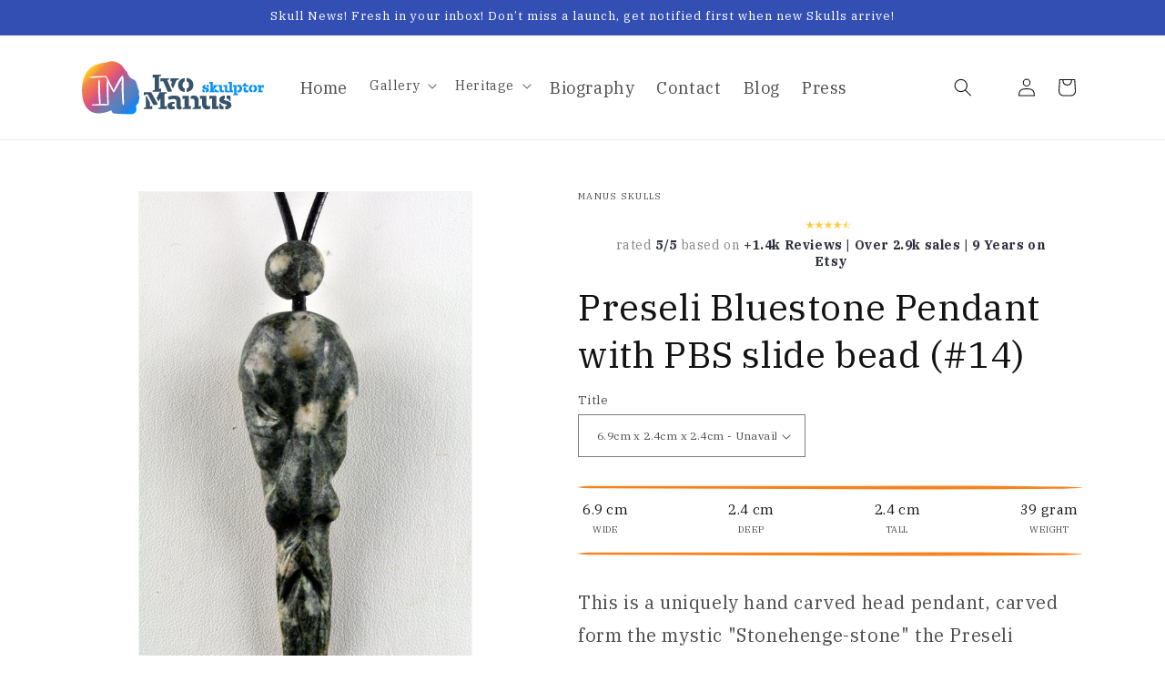

--- FILE ---
content_type: image/svg+xml
request_url: https://manus-skulls.com/cdn/shop/files/logo-manus-art_ondark.svg?v=1702749396&width=200
body_size: 5519
content:
<?xml version="1.0" encoding="UTF-8"?>
<svg width="622px" height="183px" viewBox="0 0 622 183" version="1.1" xmlns="http://www.w3.org/2000/svg" xmlns:xlink="http://www.w3.org/1999/xlink">
    <title>Logo_IvoManus_RGB_DIAP</title>
    <defs>
        <linearGradient x1="6.57112968%" y1="20.0539584%" x2="89.7369818%" y2="93.4485707%" id="linearGradient-1">
            <stop stop-color="#FCC521" offset="4%"></stop>
            <stop stop-color="#F08647" offset="15%"></stop>
            <stop stop-color="#EB6067" offset="32%"></stop>
            <stop stop-color="#CE5189" offset="43%"></stop>
            <stop stop-color="#9A659B" offset="53%"></stop>
            <stop stop-color="#747AAF" offset="63%"></stop>
            <stop stop-color="#5A80C0" offset="71%"></stop>
            <stop stop-color="#5280C0" offset="80%"></stop>
            <stop stop-color="#2A7EE3" offset="91%"></stop>
            <stop stop-color="#0094F9" offset="100%"></stop>
        </linearGradient>
    </defs>
    <g id="Page-1" stroke="none" stroke-width="1" fill="none" fill-rule="evenodd">
        <g id="Logo_IvoManus_RGB_DIAP" transform="translate(0.200000, -0.000000)" fill-rule="nonzero">
            <path d="M411.9,89.1395062 C411.9,83.9395062 416.7,81.3395062 422.2,81.0395062 L422.2,87.1395062 C420.9,87.3395062 420,87.7395062 420,88.5395062 C420,91.2395062 434.1,89.5395062 434.1,99.0395062 C434.1,103.639506 429.9,106.539506 422.9,106.839506 L422.9,100.839506 C424.6,100.739506 426.1,100.339506 426.1,99.3395062 C426.1,95.8395062 411.9,97.9395062 411.9,89.1395062 L411.9,89.1395062 Z M412.2,96.0395062 L414.4,96.0395062 L416.8,100.539506 C417.8,100.639506 418.7,100.739506 419.6,100.739506 L419.6,106.739506 C416.8,106.639506 414.5,106.139506 412.2,105.439506 L412.2,96.0395062 L412.2,96.0395062 Z M432.6,90.8395062 L430.5,90.8395062 L428.6,87.2395062 C427.6,87.1395062 426.6,87.0395062 425.6,87.0395062 L425.6,81.0395062 C427.9,81.1395062 430.3,81.4395062 432.7,81.9395062 L432.6,90.8395062 L432.6,90.8395062 Z" id="Shape" stroke="#37536A" stroke-width="0.25" fill="#FFFFFF"></path>
            <path d="M435.5,104.139506 L439.4,103.139506 L439.4,75.6395062 L435.4,76.9395062 L435.4,70.9395062 L447.1,70.9395062 L447.1,91.4395062 L451.7,86.4395062 L449.2,86.8395062 L449.2,81.8395062 L465.8,81.8395062 L465.8,83.9395062 L461.6,84.6395062 L447.1,100.939506 L447.1,101.139506 L450.3,100.239506 L450.3,106.239506 L435.4,106.239506 L435.5,104.139506 L435.5,104.139506 Z M467.5,106.239506 L451.9,106.239506 L451.9,104.139506 L454,103.639506 L452,100.239506 L457.2,94.5395062 L461.9,101.639506 L467.4,100.239506 L467.5,106.239506 L467.5,106.239506 Z" id="Shape" stroke="#37536A" stroke-width="0.25" fill="#FFFFFF"></path>
            <path d="M470.2,97.5395062 L470.2,86.4395062 L466.2,87.7395062 L466.2,81.7395062 L477.9,81.7395062 L477.9,96.3395062 C477.9,99.8395062 480.2,100.739506 482.8,100.739506 C483.6,100.739506 484.4,100.639506 485.2,100.339506 L485.2,105.139506 C483.4,106.239506 481.4,106.739506 479.1,106.739506 C474.8,106.839506 470.2,104.239506 470.2,97.5395062 L470.2,97.5395062 Z M483.5,81.7395062 L496.2,81.7395062 L496.2,101.539506 L500.2,100.239506 L500.2,106.239506 L488.5,106.239506 L488.5,86.2395062 L483.6,87.7395062 L483.5,81.7395062 L483.5,81.7395062 Z" id="Shape" stroke="#37536A" stroke-width="0.25" fill="#FFFFFF"></path>
            <polygon id="Path" stroke="#37536A" stroke-width="0.25" fill="#FFFFFF" points="500.3 104.139506 504.2 103.139506 504.2 75.5395062 500.2 76.8395062 500.2 70.8395062 511.9 70.8395062 511.9 101.239506 515.8 100.239506 515.8 106.239506 500.2 106.239506"></polygon>
            <path d="M516.1,114.039506 L520,113.139506 L520,86.4395062 L516,87.7395062 L516,81.7395062 L527.7,81.7395062 L527.7,111.339506 L532.6,110.239506 L532.6,116.239506 L516.1,116.239506 L516.1,114.039506 L516.1,114.039506 Z M547.1,93.4395062 C547.1,101.739506 542.3,106.839506 535.9,106.839506 C534,106.839506 532.3,106.339506 531,105.639506 L531,100.539506 C531.7,100.739506 532.4,100.839506 533.2,100.839506 C537.6,100.839506 539,97.5395062 539,93.6395062 C539,88.4395062 536.2,87.1395062 533.3,87.1395062 C532.5,87.1395062 531.8,87.2395062 531,87.5395062 L531,82.3395062 C532.4,81.6395062 534,81.1395062 536.1,81.1395062 C542.2,81.0395062 547.1,85.0395062 547.1,93.4395062 L547.1,93.4395062 Z" id="Shape" stroke="#37536A" stroke-width="0.25" fill="#FFFFFF"></path>
            <path d="M548.8,86.4395062 L548.8,81.7395062 L552.3,81.7395062 L552.3,75.4395062 L560,75.4395062 L560,81.7395062 L567.8,81.7395062 L567.8,86.4395062 L548.8,86.4395062 L548.8,86.4395062 Z M560.1,89.7395062 L560.1,97.9395062 C560.1,99.8395062 561.7,100.339506 563.5,100.339506 C565,100.339506 566.7,99.9395062 567.7,99.6395062 L568.1,106.039506 C565.6,106.639506 564.6,106.839506 561.1,106.839506 C556.1,106.839506 552.3,104.939506 552.3,98.2395062 L552.3,89.7395062 L560.1,89.7395062 L560.1,89.7395062 Z" id="Shape" stroke="#37536A" stroke-width="0.25" fill="#FFFFFF"></path>
            <path d="M582.5,100.539506 L582.5,106.739506 C574.4,106.139506 570.2,101.239506 570.2,94.1395062 C570.2,86.0395062 575.9,81.6395062 582.6,81.1395062 L582.6,87.3395062 C579.4,88.0395062 578.3,90.7395062 578.3,94.2395062 C578.4,97.3395062 579.7,99.9395062 582.5,100.539506 L582.5,100.539506 Z M585.8,106.739506 L585.8,100.539506 C588.7,99.9395062 590.1,97.4395062 590.1,94.0395062 C590.1,90.0395062 588.8,87.6395062 585.9,87.1395062 L585.9,80.9395062 C593.2,81.5395062 598.2,85.8395062 598.2,94.0395062 C598.3,101.339506 593.6,106.139506 585.8,106.739506 L585.8,106.739506 Z" id="Shape" stroke="#37536A" stroke-width="0.25" fill="#FFFFFF"></path>
            <path d="M600.1,104.139506 L604,103.239506 L604,86.4395062 L600,87.7395062 L600,81.7395062 L611.7,81.7395062 L611.7,86.3395062 C613.9,83.5395062 616.9,81.2395062 619.9,81.2395062 C620.3,81.2395062 620.7,81.2395062 621.1,81.2395062 L621.1,91.5395062 L619,91.5395062 L617.8,88.9395062 C615.3,88.9395062 613.3,89.4395062 611.6,91.2395062 L611.6,101.539506 L617,100.239506 L617,106.239506 L600,106.239506 L600.1,104.139506 L600.1,104.139506 Z" id="Path" stroke="#37536A" stroke-width="0.25" fill="#FFFFFF"></path>
            <path d="M163.7,182.039506 L161.2,182.039506 C160.1,182.039506 159,181.939506 157.9,181.839506 L157.8,181.839506 C156.7,181.839506 155.6,181.739506 154.5,181.739506 C152.8,181.739506 151.2,181.639506 149.5,181.639506 C148.5,181.639506 147.6,181.539506 146.6,181.539506 C145,181.439506 143.3,181.439506 141.7,181.339506 C140.3,181.239506 139,181.239506 137.6,181.139506 C136.3,181.039506 134.9,180.939506 133.6,180.839506 L133.3,180.839506 C132.1,180.839506 130.9,180.739506 129.7,180.639506 C128.8,180.539506 128,180.539506 127.1,180.539506 C126.2,180.439506 125.3,180.439506 124.3,180.339506 L124,180.339506 C123,180.339506 122,180.339506 120.9,180.239506 C119.8,180.139506 118.7,180.039506 117.6,179.939506 L116.9,179.939506 C116.1,179.839506 115.4,179.839506 114.6,179.739506 C114.1,179.739506 113.6,179.639506 113,179.639506 C112.1,179.539506 111.1,179.439506 110.2,179.239506 C108.9,179.039506 107.7,178.739506 106.6,178.239506 C106.2,178.039506 105.7,177.839506 105.4,177.539506 C104.5,176.839506 103.7,175.939506 103.1,174.939506 C102.5,173.839506 101.9,172.639506 101.5,171.439506 C101.2,170.639506 100.9,169.939506 100.7,169.139506 C100.4,168.339506 100.1,168.139506 99.3,168.439506 C98.9,168.539506 98.5,168.739506 98.1,168.939506 L98,168.939506 C97.2,168.939506 96.7,169.539506 96.1,169.839506 C96,169.939506 95.9,169.939506 95.7,170.039506 C95.3,170.139506 95,170.339506 94.7,170.539506 C94.4,170.739506 93.9,170.839506 93.5,171.039506 C93.2,171.139506 92.9,171.239506 92.6,171.439506 C92.2,171.639506 91.8,171.839506 91.4,171.839506 C90.8,171.939506 90.4,172.239506 89.9,172.439506 C89.4,172.639506 89,172.839506 88.5,173.039506 C88,173.239506 87.5,173.339506 87,173.539506 C86.7,173.639506 86.4,173.739506 86.1,173.739506 C85.7,173.739506 85.4,173.839506 85.1,174.139506 C85,174.239506 84.8,174.239506 84.6,174.339506 C83,174.739506 81.4,175.139506 79.9,175.639506 C78.5,176.039506 77.1,176.339506 75.7,176.539506 C75.2,176.639506 74.7,176.839506 74.1,176.939506 C73.8,177.039506 73.4,177.039506 73.1,177.139506 C72.4,177.239506 71.8,177.339506 71.1,177.439506 C70.7,177.539506 70.3,177.639506 69.9,177.639506 C69.5,177.739506 69.1,177.839506 68.6,177.839506 L66.7,177.839506 C66,177.839506 65.4,177.939506 64.7,178.239506 C64.2,178.439506 63.7,178.539506 63.2,178.539506 C62.4,178.539506 61.6,178.639506 60.8,178.739506 L60.7,178.739506 C58.8,178.739506 56.8,178.839506 54.9,178.839506 C53.7,178.839506 52.5,178.639506 51.2,178.539506 C50.4,178.439506 49.7,178.439506 48.9,178.339506 C48.1,178.239506 47.3,178.139506 46.5,177.939506 C45.7,177.839506 44.9,177.639506 44.1,177.539506 C43.2,177.339506 42.2,177.039506 41.3,176.839506 C40.6,176.639506 39.9,176.439506 39.3,176.239506 C37.8,175.739506 36.3,175.139506 34.9,174.539506 C33.4,173.839506 31.9,173.039506 30.4,172.339506 C30.2,172.239506 29.9,172.039506 29.7,171.839506 C28.6,171.139506 27.5,170.439506 26.4,169.739506 C25.5,169.139506 24.6,168.339506 23.7,167.639506 C22.1,166.339506 20.7,164.739506 19.2,163.239506 C18.5,162.639506 17.9,161.939506 17.4,161.139506 C17.1,160.739506 16.7,160.339506 16.4,159.939506 C15.7,158.939506 14.9,158.039506 14.2,156.939506 C13.5,155.939506 12.8,154.839506 12.2,153.739506 C11.2,152.039506 10.2,150.339506 9.4,148.539506 C8.6,146.939506 7.9,145.339506 7.2,143.639506 C6.9,142.939506 6.7,142.139506 6.4,141.439506 C6.1,140.839506 6,140.339506 5.8,139.739506 C5.5,138.839506 5.2,137.939506 4.9,137.039506 C4.8,136.739506 4.7,136.339506 4.6,135.939506 C4.4,135.139506 4.2,134.339506 4,133.439506 C3.9,133.039506 3.8,132.639506 3.6,132.239506 C3.4,131.339506 3.1,130.439506 2.9,129.539506 C2.7,128.539506 2.6,127.639506 2.4,126.639506 C2.3,126.039506 2.1,125.439506 2,124.839506 C1.9,124.239506 1.8,123.639506 1.7,122.939506 C1.6,122.339506 1.5,121.639506 1.4,121.039506 L1.4,120.639506 C1.4,119.739506 1.3,118.839506 1.1,117.839506 L1.1,117.239506 C1,116.539506 1,115.839506 0.9,115.039506 C0.8,114.039506 0.7,113.039506 0.6,112.139506 C0.5,111.539506 0.5,110.839506 0.4,110.239506 L0.4,109.939506 C0.4,109.139506 0.4,108.239506 0.3,107.439506 C0.2,105.939506 0.2,104.439506 0.1,102.939506 C2.84217094e-14,100.739506 2.84217094e-14,98.5395062 2.84217094e-14,96.3395062 C2.84217094e-14,95.2395062 0.1,94.1395062 0.2,93.0395062 L0.2,92.6395062 C0.2,91.5395062 0.3,90.4395062 0.4,89.3395062 C0.5,88.1395062 0.6,86.9395062 0.6,85.8395062 C0.6,85.2395062 0.7,84.6395062 0.8,84.0395062 C0.9,83.4395062 0.9,82.8395062 1,82.2395062 C1.1,81.5395062 1.1,80.8395062 1.3,80.2395062 C1.5,79.0395062 1.7,77.9395062 1.9,76.7395062 C2,75.9395062 2.1,75.1395062 2.3,74.4395062 C2.8,72.1395062 3.1,69.7395062 3.8,67.4395062 C3.9,66.9395062 4,66.4395062 4.1,65.9395062 C4.3,65.3395062 4.4,64.6395062 4.6,64.0395062 C4.8,63.2395062 5,62.5395062 5.3,61.7395062 C5.4,61.2395062 5.5,60.7395062 5.7,60.2395062 C6,59.3395062 6.3,58.3395062 6.6,57.4395062 C6.9,56.6395062 7.2,55.8395062 7.5,55.0395062 C8,53.6395062 8.4,52.3395062 8.8,50.9395062 C8.8,50.8395062 8.9,50.6395062 9,50.5395062 C9.4,49.6395062 9.8,48.7395062 10.2,47.7395062 C10.4,47.2395062 10.8,46.7395062 11.1,46.2395062 C11.6,45.2395062 12,44.3395062 12.6,43.3395062 C13.1,42.4395062 13.7,41.5395062 14.2,40.6395062 C14.6,39.9395062 15,39.2395062 15.4,38.6395062 C15.6,38.3395062 15.8,38.1395062 15.9,37.8395062 C16.7,36.7395062 17.4,35.7395062 18.2,34.6395062 C18.4,34.3395062 18.6,34.1395062 18.9,33.8395062 C19.6,32.8395062 20.5,32.0395062 21.2,31.1395062 C23.1,28.8395062 25.3,26.9395062 27.4,24.7395062 C28.3,23.8395062 29.2,23.0395062 30.2,22.3395062 C30.7,21.9395062 31.2,21.4395062 31.8,21.1395062 C32.6,20.5395062 33.5,19.9395062 34.3,19.3395062 C35.4,18.6395062 36.5,17.8395062 37.6,17.1395062 C39.1,16.2395062 40.6,15.3395062 42.1,14.4395062 C43.3,13.8395062 44.5,13.2395062 45.8,12.7395062 C47.4,12.0395062 49,11.5395062 50.7,11.0395062 C51.9,10.6395062 53,10.2395062 54.2,9.83950617 C55.7,9.33950617 57.1,8.83950617 58.6,8.43950617 C60,8.03950617 61.4,7.83950617 62.8,7.53950617 C64.1,7.23950617 65.4,7.03950617 66.7,6.73950617 C67.2,6.63950617 67.8,6.53950617 68.3,6.43950617 C69.4,6.23950617 70.5,5.93950617 71.6,5.73950617 C72.4,5.63950617 73.3,5.53950617 74.1,5.43950617 C74.4,5.43950617 74.8,5.33950617 75.1,5.33950617 C76.5,5.13950617 77.9,4.83950617 79.3,4.63950617 C80.4,4.43950617 81.6,4.33950617 82.7,4.13950617 C83.8,3.93950617 84.8,3.73950617 85.9,3.43950617 C86.8,3.23950617 87.6,2.83950617 88.4,2.63950617 C89.3,2.33950617 90.2,2.03950617 91.2,1.83950617 C92.5,1.43950617 93.8,1.13950617 95.1,0.839506173 C95.9,0.639506173 96.7,0.539506173 97.6,0.339506173 C99.8,-0.160493827 102.1,0.0395061728 104.4,0.0395061728 C105.2,0.0395061728 105.9,0.139506173 106.7,0.339506173 C108.9,0.639506173 111,1.13950617 113.1,1.73950617 C114.4,2.03950617 115.7,2.33950617 116.9,2.93950617 C117.8,3.33950617 118.7,3.53950617 119.6,3.93950617 C121.3,4.63950617 123,5.43950617 124.6,6.23950617 C125.9,6.93950617 127.1,7.73950617 128.3,8.43950617 C129.6,9.23950617 130.8,10.1395062 132,11.1395062 C132.9,11.8395062 133.7,12.5395062 134.4,13.2395062 C135.1,13.9395062 135.9,14.6395062 136.6,15.3395062 C137.4,16.1395062 138.2,17.0395062 138.9,17.9395062 C139.7,18.8395062 140.4,19.7395062 141.1,20.7395062 C141.7,21.4395062 142.1,22.2395062 142.7,23.0395062 C143.4,23.9395062 144,24.9395062 144.7,25.8395062 C145.3,26.6395062 145.8,27.5395062 146.3,28.4395062 C146.6,28.9395062 146.9,29.4395062 147.2,29.9395062 C147.3,30.1395062 147.4,30.2395062 147.6,30.3395062 C148.5,31.2395062 149.4,32.1395062 150.4,32.9395062 C151.4,33.7395062 152.3,34.6395062 153.1,35.7395062 C153.3,35.9395062 153.5,36.2395062 153.7,36.4395062 C154.3,37.1395062 154.6,37.9395062 155.1,38.7395062 C155.6,39.5395062 155.8,40.4395062 155.9,41.3395062 C156,41.9395062 155.9,42.5395062 156,43.1395062 C156,43.3395062 156,43.5395062 156.1,43.6395062 C156.9,44.9395062 157.7,46.2395062 158.5,47.4395062 C159.2,48.6395062 159.9,49.7395062 160.8,50.8395062 C161.3,51.4395062 161.7,52.1395062 162.1,52.7395062 C163.1,54.1395062 164.3,55.4395062 165.7,56.4395062 C166.3,56.9395062 167,57.4395062 167.7,57.8395062 C167.8,57.8395062 167.9,57.9395062 167.9,58.0395062 C168.7,58.6395062 169.5,59.2395062 170.3,59.6395062 C171.3,60.2395062 172.3,60.9395062 173.4,61.3395062 C174.4,61.7395062 175.4,62.3395062 176.4,62.8395062 L178.2,63.7395062 C179.3,64.3395062 180.4,65.1395062 181.3,65.9395062 C181.5,66.1395062 181.7,66.3395062 181.9,66.4395062 C182.5,66.9395062 182.9,67.6395062 183.3,68.3395062 C183.7,69.0395062 184.1,69.7395062 184.3,70.6395062 C184.4,70.9395062 184.6,71.2395062 184.7,71.6395062 C185.2,72.8395062 185.8,73.9395062 186.2,75.1395062 C186.5,76.0395062 186.8,76.9395062 187.1,77.8395062 C187.1,77.9395062 187.2,78.0395062 187.2,78.2395062 C187.7,79.0395062 187.9,79.9395062 188.2,80.7395062 C188.5,81.8395062 188.9,82.9395062 189.1,84.0395062 C189.4,85.3395062 189.7,86.6395062 190,87.9395062 C190.1,88.6395062 190.2,89.2395062 190.3,89.9395062 C190.3,90.0395062 190.4,90.2395062 190.5,90.3395062 C190.9,91.1395062 191.3,91.9395062 191.6,92.7395062 C192.2,94.1395062 192.7,95.6395062 193.2,97.1395062 C193.4,97.6395062 193.5,98.0395062 193.7,98.5395062 C193.9,99.4395062 194.2,100.239506 194.4,101.139506 C194.4,101.239506 194.5,101.339506 194.5,101.439506 C194.4,102.139506 194.7,102.839506 194.8,103.539506 C194.8,103.739506 194.9,103.839506 194.9,104.039506 C194.9,105.339506 194.8,106.539506 194.5,107.739506 C194.1,109.139506 194.1,110.539506 194.2,111.939506 C194.2,112.539506 194.4,113.139506 194.4,113.839506 C194.5,114.939506 194.8,115.939506 195,116.939506 C195.1,117.339506 195.2,117.639506 195.4,117.939506 C195.9,119.339506 196.3,120.839506 196.5,122.339506 C196.6,123.039506 196.6,123.739506 196.6,124.439506 C196.7,125.939506 196.4,127.439506 195.9,128.939506 C195.7,129.639506 195.3,130.239506 195,130.939506 C194.9,131.139506 194.8,131.339506 194.8,131.539506 C194.9,132.739506 194.6,133.939506 194.5,135.039506 C194.3,136.839506 194,138.539506 193.5,140.239506 C193.4,140.539506 193.4,140.739506 193.4,141.039506 C193.3,141.939506 192.9,142.739506 192.6,143.539506 C192.4,144.039506 192.2,144.539506 191.8,145.039506 C191.1,146.039506 190.2,146.739506 189.2,147.439506 C189.2,147.439506 189.1,147.539506 189,147.539506 C188.3,147.539506 187.9,148.039506 187.5,148.439506 C187.4,148.539506 187.2,148.839506 187.2,149.039506 C187.2,149.839506 186.7,150.439506 186.4,151.039506 C186,152.039506 185.5,153.039506 185,154.039506 L185,154.139506 C184.3,155.039506 184.6,155.939506 184.9,156.839506 C185.1,157.639506 185.3,158.439506 185.5,159.339506 C185.6,159.939506 185.8,160.539506 185.9,161.139506 C186.1,162.439506 186.3,163.739506 186.3,165.039506 C186.3,166.239506 186,167.439506 185.7,168.639506 C185.5,169.339506 185.3,170.039506 185.1,170.739506 C184.6,172.139506 184,173.539506 183.1,174.739506 C182.7,175.339506 182.2,175.939506 181.7,176.439506 C181.4,176.839506 181,177.139506 180.7,177.439506 C180,178.139506 179.2,178.639506 178.3,179.139506 C176.9,180.039506 175.4,180.639506 173.8,181.039506 C172.2,181.539506 170.5,181.939506 168.8,182.139506 C167.5,182.039506 165.7,182.039506 163.7,182.039506 L163.7,182.039506 Z" id="Path" fill="url(#linearGradient-1)"></path>
            <path d="M89,150.039506 L88.8,149.839506 C88.4,149.339506 88,149.139506 87.6,149.039506 L87.1,148.839506 L86.9,148.039506 L86.8,147.539506 C86.7,147.039506 86.6,146.539506 86.6,146.039506 L85.2,112.439506 L84.8,103.339506 L84.3,88.6395062 L84.3,87.0395062 L84.7,76.7395062 L85.3,66.4395062 L85.5,65.6395062 L86.6,62.8395062 L87.2,61.2395062 L87.7,61.2395062 L89.1,65.5395062 L89.3,66.3395062 L89.4,67.1395062 L90.2,73.9395062 L91.1,83.0395062 L91.2,85.0395062 L91,90.2395062 L91,111.239506 L91.2,144.439506 L91.2,145.239506 L91,148.039506 L90.8,148.839506 L89.6,150.039506 L89,150.039506 L89,150.039506 Z" id="Path" fill="#FFFFFF"></path>
            <polygon id="Path" fill="#FFFFFF" points="62.2 148.439506 60 147.939506 59.8 147.539506 59.4 146.039506 58.6 143.739506 58.3 140.339506 57.7 136.139506 57 129.839506 56.2 121.039506 56.1 119.939506 56.3 118.439506 56.1 113.439506 55.8 108.439506 55.4 103.439506 55.3 102.439506 55.5 95.6395062 55.3 89.7395062 55.4 83.9395062 55.6 79.9395062 55.5 74.1395062 55.9 70.5395062 56.3 67.0395062 57 64.6395062 57.1 63.8395062 58.1 63.2395062 58.4 63.2395062 59.7 64.5395062 60.6 66.5395062 60.8 69.5395062 61.5 72.2395062 61.6 73.3395062 61.6 75.8395062 61.4 79.8395062 61.5 83.4395062 61.7 86.7395062 62.1 92.2395062 62 97.2395062 61.9 101.539506 62 107.339506 62.3 110.739506 62.4 111.839506 62.6 117.939506 62.5 123.139506 62.8 127.739506 63.3 133.839506 63.4 134.839506 63.5 141.339506 63.7 144.739506 63.5 145.139506 62.6 148.139506"></polygon>
            <polygon id="Path" fill="#FFFFFF" points="142.2 149.739506 139.9 149.239506 139.7 148.739506 139.3 146.939506 138.5 144.239506 138.2 140.239506 137.7 135.339506 137 127.939506 136.3 117.639506 136.2 116.239506 136.4 114.439506 136.2 108.639506 135.9 102.839506 135.5 97.0395062 135.4 95.9395062 135.6 87.9395062 135.4 80.9395062 135.5 74.1395062 135.8 69.3395062 135.7 62.5395062 136.2 58.2395062 136.6 54.1395062 137.3 51.4395062 137.4 50.5395062 138.4 49.7395062 138.7 49.7395062 140.1 51.2395062 141 53.6395062 141.2 57.2395062 141.9 60.3395062 142 61.7395062 142 64.7395062 141.8 69.5395062 141.8 73.8395062 142 77.6395062 142.3 84.1395062 142.2 89.9395062 142 94.9395062 142 101.739506 142.3 105.739506 142.4 107.139506 142.6 114.339506 142.5 120.239506 142.8 125.639506 143.3 132.839506 143.4 133.939506 143.5 141.639506 143.7 145.639506 143.5 146.139506 142.5 149.539506"></polygon>
            <path d="M107.6,105.839506 L107.6,105.839506 C107.1,105.439506 107.1,104.939506 106.9,104.239506 L106.5,103.739506 L106.6,103.039506 L106.7,102.639506 C106.8,102.239506 106.9,101.939506 107.1,101.539506 L118,79.9395062 L121,74.0395062 L125.9,64.7395062 L126.4,63.7395062 C126.4,63.7395062 126.4,63.6395062 126.5,63.6395062 L130.5,57.6395062 L134.7,51.8395062 C134.7,51.7395062 134.8,51.7395062 134.9,51.6395062 L135.1,51.4395062 C135.2,51.3395062 135.3,51.2395062 135.4,51.2395062 L137,50.7395062 L137.5,50.6395062 L137.9,51.1395062 L138.1,53.6395062 L138.1,53.9395062 L138,54.4395062 C138,54.5395062 138,54.5395062 137.9,54.6395062 L137.7,55.1395062 L135.9,59.7395062 L133.4,65.9395062 C133.4,66.0395062 133.3,66.0395062 133.3,66.1395062 L132.6,67.3395062 L130.6,70.4395062 L126.3,77.7395062 L123,83.3395062 L111.2,103.739506 C111.1,103.939506 111,104.139506 110.8,104.239506 L109.7,105.639506 C109.7,105.739506 109.6,105.739506 109.6,105.839506 L109.6,105.839506 C109.4,106.039506 109.1,106.139506 108.8,106.139506 L108,106.039506 L107.6,105.839506 L107.6,105.839506 Z" id="Path" fill="#FFFFFF"></path>
            <path d="M81.4,51.6395062 L81.4,51.6395062 C81.8,51.1395062 82.2,51.3395062 82.6,51.4395062 L83.1,51.2395062 L83.5,51.6395062 L83.9,52.0395062 C84,52.2395062 84.1,52.3395062 84.2,52.5395062 L95.3,73.5395062 L98.3,79.1395062 L102.9,88.2395062 L103.4,89.2395062 L106.2,96.1395062 L108.8,103.039506 C108.8,103.139506 108.9,103.239506 108.9,103.239506 L109,103.539506 C109,103.739506 109.1,103.739506 109.1,103.939506 L109,105.939506 L108.9,106.439506 L108.5,106.739506 L106.8,105.939506 C106.7,105.839506 106.6,105.839506 106.6,105.739506 L106.4,105.439506 C106.4,105.439506 106.3,105.339506 106.3,105.239506 L106.1,104.839506 L103.6,100.939506 L100.3,95.7395062 L99.7,94.5395062 L98.3,91.1395062 L94.7,83.4395062 L92,77.6395062 L82,56.3395062 C81.9,56.2395062 81.9,56.0395062 81.8,55.9395062 L81.1,54.0395062 C81.1,53.9395062 81.1,53.9395062 81,53.8395062 L81,53.8395062 C80.9,53.5395062 80.9,53.0395062 81.1,52.7395062 L81.4,51.8395062 L81.4,51.6395062 L81.4,51.6395062 Z" id="Path" fill="#FFFFFF"></path>
            <path d="M33.5,150.039506 L33.5,150.039506 C33.2,149.539506 33.6,149.239506 33.8,148.939506 L33.8,148.439506 L34.3,148.239506 L34.8,148.039506 C35,147.939506 35.1,147.939506 35.3,147.939506 L57.8,146.839506 L63.9,146.539506 L73.7,146.239506 L74.8,146.239506 L81.9,146.639506 L89,147.139506 L89.2,147.139506 L89.5,147.239506 C89.7,147.239506 89.7,147.339506 89.9,147.439506 L91.6,148.339506 L92.1,148.639506 L92.2,149.139506 L90.9,150.239506 C90.8,150.239506 90.7,150.339506 90.7,150.339506 L90.3,150.439506 L90.1,150.439506 L89.6,150.539506 L85.3,151.139506 L79.4,151.939506 L78,151.939506 L74.5,151.739506 L37.5,151.739506 L35.5,151.539506 L35.3,151.539506 C35,151.439506 34.6,151.339506 34.4,151.039506 L33.7,150.439506 L33.5,150.039506 L33.5,150.039506 Z" id="Path" fill="#FFFFFF"></path>
            <path d="M84,51.8395062 L84,51.8395062 C84.3,52.3395062 83.9,52.5395062 83.7,52.9395062 L83.7,53.4395062 L83.2,53.6395062 L82.7,53.8395062 C82.5,53.9395062 82.4,53.9395062 82.2,53.9395062 L59.5,55.6395062 L53.4,56.1395062 L43.5,56.7395062 L42.4,56.8395062 L35.3,56.7395062 L28.2,56.4395062 L28,56.4395062 L27.7,56.3395062 C27.5,56.3395062 27.5,56.2395062 27.3,56.2395062 L25.6,55.4395062 L25.1,55.1395062 L25,54.7395062 L26.3,53.6395062 C26.4,53.6395062 26.5,53.5395062 26.5,53.5395062 L26.9,53.4395062 L27.1,53.4395062 L27.6,53.3395062 L32,52.6395062 L37.9,51.7395062 L39.3,51.6395062 L42.9,51.6395062 L51,51.4395062 L57.2,51.2395062 L79.8,50.4395062 L80.2,50.4395062 L82.2,50.5395062 L82.4,50.5395062 C82.7,50.6395062 83.1,50.7395062 83.3,50.9395062 L84,51.4395062 L84,51.8395062 L84,51.8395062 Z" id="Path" fill="#FFFFFF"></path>
            <polygon id="Path" fill="#FFFFFF" points="241.5 100.439506 248.7 98.6395062 248.7 55.2395062 241.5 57.0395062 241.5 45.8395062 270.4 45.8395062 270.4 49.8395062 263.2 51.6395062 263.2 95.0395062 270.3 93.2395062 270.3 104.439506 241.5 104.439506"></polygon>
            <path d="M307.3,101.539506 L306.1,104.339506 L292.8,104.339506 L277.1,67.8395062 L268.4,70.0395062 L268.4,58.8395062 L297.3,58.8395062 L297.3,62.8395062 L291.2,64.3395062 L307.3,101.539506 L307.3,101.539506 Z M302.3,58.8395062 L331.2,58.8395062 L331.2,62.8395062 L323.4,64.8395062 L310.9,94.1395062 L304.4,80.5395062 L308.2,68.5395062 L302.3,69.9395062 L302.3,58.8395062 L302.3,58.8395062 Z" id="Shape" fill="#FFFFFF"></path>
            <path d="M351.3,93.8395062 L351.3,105.339506 C336.3,104.239506 328.5,95.1395062 328.5,81.8395062 C328.5,66.8395062 339.1,58.7395062 351.5,57.6395062 L351.5,69.0395062 C345.7,70.3395062 343.6,75.3395062 343.6,81.8395062 C343.7,87.9395062 346,92.5395062 351.3,93.8395062 L351.3,93.8395062 Z M357.4,105.339506 L357.4,93.9395062 C362.8,92.7395062 365.4,88.1395062 365.4,81.8395062 C365.4,74.3395062 363.1,70.0395062 357.7,68.9395062 L357.7,57.5395062 C371.2,58.6395062 380.6,66.7395062 380.6,81.8395062 C380.6,95.3395062 371.8,104.239506 357.4,105.339506 L357.4,105.339506 Z" id="Shape" fill="#FFFFFF"></path>
            <path d="M243.8,149.639506 L224,112.839506 L211.1,117.039506 L211.1,105.839506 L236.3,105.839506 L258.3,145.339506 L256.1,149.639506 L243.8,149.639506 L243.8,149.639506 Z M211.1,160.439506 L218.3,158.639506 L218.3,120.239506 L220.9,119.339506 L231.9,141.139506 L231.9,155.339506 L239.9,153.239506 L239.9,164.439506 L211.1,164.439506 L211.1,160.439506 L211.1,160.439506 Z M260.7,160.439506 L267.9,158.639506 L267.9,129.139506 L267,129.139506 L261.8,138.339506 L254.8,126.339506 L265.3,105.939506 L289.5,105.939506 L289.5,109.939506 L282.4,112.239506 L282.4,155.039506 L289.5,153.239506 L289.5,164.439506 L260.7,164.439506 L260.7,160.439506 L260.7,160.439506 L260.7,160.439506 Z" id="Shape" fill="#FFFFFF"></path>
            <path d="M313.3,155.139506 C314.3,155.139506 315.5,155.039506 316.5,154.739506 L317.8,162.639506 C315,164.539506 311,165.439506 306.9,165.439506 C297.2,165.439506 292.1,160.539506 292.1,153.139506 C292.1,142.839506 301.8,139.839506 311.5,139.839506 C313.2,139.839506 314.8,139.939506 316.5,140.139506 L316.5,145.839506 C310.7,145.439506 307,147.439506 307.2,151.139506 C307.5,154.139506 310.2,155.139506 313.3,155.139506 L313.3,155.139506 Z M293.6,122.639506 C300.4,118.939506 307.5,117.539506 314.7,117.539506 C327.3,117.539506 337.1,121.939506 337.1,133.339506 L337.1,151.939506 C337.1,154.639506 337.2,155.939506 340.6,156.039506 L340.3,164.339506 C337.8,165.039506 335.5,165.439506 333.1,165.439506 C327.2,165.439506 322.6,163.239506 322.7,154.139506 L322.8,137.439506 C322.8,130.939506 317.7,129.239506 311.2,129.239506 C306.2,129.239506 301.2,130.739506 297.3,133.039506 L293.6,122.639506 L293.6,122.639506 Z" id="Shape" fill="#FFFFFF"></path>
            <path d="M343.4,160.439506 L350.7,158.639506 L350.7,127.639506 L343.3,130.039506 L343.3,118.839506 L365,118.839506 L365,155.139506 L372.3,153.239506 L372.3,164.439506 L343.4,164.439506 L343.4,160.439506 L343.4,160.439506 Z M377.4,160.439506 L384.7,158.639506 L384.7,136.939506 C384.7,130.339506 380.4,128.739506 375.5,128.739506 C374.1,128.739506 372.5,129.039506 371.1,129.439506 L371.1,120.539506 C374.4,118.539506 378.2,117.439506 382.3,117.439506 C390.3,117.439506 398.9,122.339506 398.9,134.739506 L398.9,155.039506 L406.2,153.139506 L406.2,164.339506 L377.3,164.339506 L377.4,160.439506 L377.4,160.439506 L377.4,160.439506 Z" id="Shape" fill="#FFFFFF"></path>
            <path d="M410.7,148.139506 L410.7,127.539506 L403.3,129.939506 L403.3,118.739506 L425,118.739506 L425,145.939506 C425,152.539506 429.3,154.139506 434.2,154.139506 C435.6,154.139506 437.2,153.839506 438.6,153.439506 L438.6,162.339506 C435.3,164.339506 431.5,165.439506 427.4,165.439506 C419.4,165.439506 410.7,160.539506 410.7,148.139506 Z M435.6,118.839506 L459.1,118.839506 L459.1,155.639506 L466.5,153.239506 L466.5,164.439506 L444.8,164.439506 L444.8,127.239506 L435.6,130.039506 L435.6,118.839506 L435.6,118.839506 L435.6,118.839506 Z" id="Shape" fill="#FFFFFF"></path>
            <path d="M469.2,132.639506 C469.2,122.939506 478.1,118.239506 488.4,117.639506 L488.4,128.839506 C486.1,129.239506 484.4,130.039506 484.4,131.439506 C484.4,136.439506 510.6,133.239506 510.6,150.839506 C510.6,159.339506 502.8,164.739506 489.7,165.339506 L489.7,154.239506 C492.8,154.039506 495.5,153.239506 495.5,151.339506 C495.5,145.039506 469.2,148.839506 469.2,132.639506 Z M469.8,145.439506 L473.9,145.439506 L478.3,153.739506 C480.1,153.939506 481.9,154.139506 483.5,154.139506 L483.5,165.339506 C478.4,165.039506 474.1,164.239506 469.7,162.939506 L469.8,145.439506 L469.8,145.439506 Z M507.7,135.739506 L503.7,135.739506 L500.1,129.039506 C498.3,128.839506 496.3,128.639506 494.4,128.539506 L494.4,117.439506 C498.7,117.739506 503,118.239506 507.6,119.139506 L507.7,135.739506 L507.7,135.739506 Z" id="Shape" fill="#FFFFFF"></path>
        </g>
    </g>
</svg>

--- FILE ---
content_type: image/svg+xml
request_url: https://manus-skulls.com/cdn/shop/files/logo-dark.svg?v=1700212840&width=200
body_size: 5720
content:
<?xml version="1.0" encoding="UTF-8"?>
<svg width="622px" height="184px" viewBox="0 0 622 184" version="1.1" xmlns="http://www.w3.org/2000/svg" xmlns:xlink="http://www.w3.org/1999/xlink">
    <title>Logo_IvoManus_RGB</title>
    <defs>
        <linearGradient x1="6.57107883%" y1="20.0399184%" x2="89.736931%" y2="93.4345307%" id="linearGradient-1">
            <stop stop-color="#FCC521" offset="4%"></stop>
            <stop stop-color="#F08647" offset="15%"></stop>
            <stop stop-color="#EB6067" offset="32%"></stop>
            <stop stop-color="#CE5189" offset="43%"></stop>
            <stop stop-color="#9A659B" offset="53%"></stop>
            <stop stop-color="#747AAF" offset="63%"></stop>
            <stop stop-color="#5A80C0" offset="71%"></stop>
            <stop stop-color="#5280C0" offset="80%"></stop>
            <stop stop-color="#2A7EE3" offset="91%"></stop>
            <stop stop-color="#0094F9" offset="100%"></stop>
        </linearGradient>
    </defs>
    <g id="Page-1" stroke="none" stroke-width="1" fill="none" fill-rule="evenodd">
        <g id="Logo_IvoManus_RGB" transform="translate(0.200000, 0.890494)" fill-rule="nonzero">
            <path d="M411.9,89.0995062 C411.9,83.8595062 416.7,81.3395062 422.23,80.9995062 L422.23,87.0595062 C420.97,87.2495062 420.05,87.6895062 420.05,88.4695062 C420.05,91.1795062 434.16,89.4395062 434.16,98.9395062 C434.16,103.549506 429.94,106.409506 422.91,106.739506 L422.91,100.779506 C424.56,100.679506 426.06,100.249506 426.06,99.2295062 C426.06,95.7895062 411.9,97.8695062 411.9,89.0995062 L411.9,89.0995062 Z M412.19,96.0295062 L414.42,96.0295062 L416.8,100.489506 C417.77,100.589506 418.74,100.679506 419.61,100.729506 L419.61,106.739506 C416.85,106.589506 414.52,106.159506 412.19,105.429506 L412.19,96.0195062 L412.19,96.0295062 Z M432.65,90.7895062 L430.52,90.7895062 L428.58,87.1995062 C427.61,87.0995062 426.54,87.0095062 425.53,86.9595062 L425.53,80.9995062 C427.86,81.1495062 430.18,81.4395062 432.66,81.9195062 L432.66,90.7895062 L432.65,90.7895062 Z" id="Shape" stroke="#37536A" stroke-width="0.25" fill="#0094F9"></path>
            <path d="M435.51,104.079506 L439.44,103.059506 L439.44,75.5195062 L435.42,76.8295062 L435.42,70.8195062 L447.15,70.8195062 L447.15,91.2795062 L451.71,86.2895062 L449.24,86.7295062 L449.24,81.6895062 L465.77,81.6895062 L465.77,83.8195062 L461.6,84.5495062 L447.15,100.839506 L447.15,101.079506 L450.4,100.209506 L450.4,106.219506 L435.52,106.219506 L435.52,104.089506 L435.51,104.079506 Z M467.46,106.209506 L451.9,106.209506 L451.9,104.079506 L453.98,103.549506 L451.99,100.159506 L457.23,94.4395062 L461.93,101.569506 L467.46,100.209506 L467.46,106.219506 L467.46,106.209506 Z" id="Shape" stroke="#37536A" stroke-width="0.25" fill="#0094F9"></path>
            <path d="M470.16,97.4895062 L470.16,86.3895062 L466.19,87.6995062 L466.19,81.6895062 L477.87,81.6895062 L477.87,96.3295062 C477.87,99.8695062 480.2,100.739506 482.81,100.739506 C483.59,100.739506 484.41,100.589506 485.19,100.349506 L485.19,105.149506 C483.4,106.219506 481.36,106.799506 479.13,106.799506 C474.82,106.799506 470.16,104.179506 470.16,97.4895062 Z M483.54,81.6895062 L496.19,81.6895062 L496.19,101.519506 L500.17,100.209506 L500.17,106.219506 L488.49,106.219506 L488.49,86.1995062 L483.55,87.6995062 L483.55,81.6895062 L483.54,81.6895062 Z" id="Shape" stroke="#37536A" stroke-width="0.25" fill="#0094F9"></path>
            <polygon id="Path" stroke="#37536A" stroke-width="0.25" fill="#0094F9" points="500.31 104.079506 504.24 103.109506 504.24 75.5295062 500.27 76.8395062 500.27 70.8295062 511.95 70.8295062 511.95 101.229506 515.88 100.209506 515.88 106.219506 500.32 106.219506 500.32 104.089506"></polygon>
            <path d="M516.06,114.019506 L519.99,113.099506 L519.99,86.3895062 L516.02,87.6995062 L516.02,81.6895062 L527.7,81.6895062 L527.7,111.259506 L532.6,110.139506 L532.6,116.149506 L516.07,116.149506 L516.07,114.019506 L516.06,114.019506 Z M547.09,93.4195062 C547.09,101.709506 542.29,106.799506 535.94,106.799506 C534,106.799506 532.35,106.309506 531,105.589506 L531,100.449506 C531.68,100.639506 532.36,100.739506 533.18,100.739506 C537.54,100.739506 538.95,97.4395062 538.95,93.5195062 C538.95,88.3295062 536.19,87.0195062 533.28,87.0195062 C532.5,87.0195062 531.78,87.1695062 531,87.4095062 L531,82.1695062 C532.36,81.4395062 534.05,80.9595062 536.09,80.9595062 C542.2,80.9595062 547.09,85.0295062 547.09,93.4195062 Z" id="Shape" stroke="#37536A" stroke-width="0.25" fill="#0094F9"></path>
            <path d="M548.83,86.3895062 L548.83,81.6895062 L552.37,81.6895062 L552.37,75.3895062 L560.08,75.3895062 L560.08,81.6895062 L567.89,81.6895062 L567.89,86.3895062 L548.84,86.3895062 L548.83,86.3895062 Z M560.08,89.6895062 L560.08,97.9295062 C560.08,99.8195062 561.68,100.349506 563.52,100.349506 C565.02,100.349506 566.67,99.9595062 567.74,99.6695062 L568.13,106.019506 C565.66,106.599506 564.59,106.799506 561.15,106.799506 C556.16,106.799506 552.38,104.909506 552.38,98.2195062 L552.38,89.6895062 L560.09,89.6895062 L560.08,89.6895062 Z" id="Shape" stroke="#37536A" stroke-width="0.25" fill="#0094F9"></path>
            <path d="M582.52,100.539506 L582.52,106.749506 C574.42,106.169506 570.26,101.269506 570.26,94.0995062 C570.26,85.9995062 575.98,81.6395062 582.67,81.0595062 L582.67,87.2195062 C579.52,87.8995062 578.4,90.6095062 578.4,94.0995062 C578.4,97.3495062 579.66,99.8695062 582.52,100.549506 L582.52,100.539506 Z M585.82,106.749506 L585.82,100.589506 C588.73,99.9595062 590.13,97.4895062 590.13,94.0895062 C590.13,90.0695062 588.87,87.7395062 585.96,87.1595062 L585.96,80.9995062 C593.23,81.5795062 598.27,85.9395062 598.27,94.0895062 C598.27,101.359506 593.57,106.159506 585.81,106.739506 L585.82,106.749506 Z" id="Shape" stroke="#37536A" stroke-width="0.25" fill="#0094F9"></path>
            <path d="M600.11,104.079506 L604.04,103.209506 L604.04,86.3895062 L600.06,87.6995062 L600.06,81.6895062 L611.74,81.6895062 L611.74,86.2495062 C613.92,83.4395062 616.93,81.1595062 619.98,81.1595062 C620.37,81.1595062 620.76,81.1595062 621.19,81.2095062 L621.19,91.5395062 L619.06,91.5395062 L617.9,88.9195062 C615.43,88.9195062 613.44,89.4495062 611.74,91.1995062 L611.74,101.479506 L617.12,100.219506 L617.12,106.229506 L600.1,106.229506 L600.1,104.099506 L600.11,104.079506 Z" id="Path" stroke="#37536A" stroke-width="0.25" fill="#0094F9"></path>
            <path d="M163.7,182.039506 L161.2,182.039506 C160.1,182.039506 159,181.939506 157.9,181.839506 L157.8,181.839506 C156.7,181.839506 155.6,181.739506 154.5,181.739506 C152.8,181.739506 151.2,181.639506 149.5,181.639506 C148.5,181.639506 147.6,181.539506 146.6,181.539506 C145,181.439506 143.3,181.439506 141.7,181.339506 C140.3,181.239506 139,181.239506 137.6,181.139506 C136.3,181.039506 134.9,180.939506 133.6,180.839506 L133.3,180.839506 C132.1,180.839506 130.9,180.739506 129.7,180.639506 C128.8,180.539506 128,180.539506 127.1,180.539506 C126.2,180.439506 125.3,180.439506 124.3,180.339506 L124,180.339506 C123,180.339506 122,180.339506 120.9,180.239506 C119.8,180.139506 118.7,180.039506 117.6,179.939506 L116.9,179.939506 C116.1,179.839506 115.4,179.839506 114.6,179.739506 C114.1,179.739506 113.6,179.639506 113,179.639506 C112.1,179.539506 111.1,179.439506 110.2,179.239506 C108.9,179.039506 107.7,178.739506 106.6,178.239506 C106.2,178.039506 105.7,177.839506 105.4,177.539506 C104.5,176.839506 103.7,175.939506 103.1,174.939506 C102.5,173.839506 101.9,172.639506 101.5,171.439506 C101.2,170.639506 100.9,169.939506 100.7,169.139506 C100.4,168.339506 100.1,168.139506 99.3,168.439506 C98.9,168.539506 98.5,168.739506 98.1,168.939506 L98,168.939506 C97.2,168.939506 96.7,169.539506 96.1,169.839506 C96,169.939506 95.9,169.939506 95.7,170.039506 C95.3,170.139506 95,170.339506 94.7,170.539506 C94.4,170.739506 93.9,170.839506 93.5,171.039506 C93.2,171.139506 92.9,171.239506 92.6,171.439506 C92.2,171.639506 91.8,171.839506 91.4,171.839506 C90.8,171.939506 90.4,172.239506 89.9,172.439506 C89.4,172.639506 89,172.839506 88.5,173.039506 C88,173.239506 87.5,173.339506 87,173.539506 C86.7,173.639506 86.4,173.739506 86.1,173.739506 C85.7,173.739506 85.4,173.839506 85.1,174.139506 C85,174.239506 84.8,174.239506 84.6,174.339506 C83,174.739506 81.4,175.139506 79.9,175.639506 C78.5,176.039506 77.1,176.339506 75.7,176.539506 C75.2,176.639506 74.7,176.839506 74.1,176.939506 C73.8,177.039506 73.4,177.039506 73.1,177.139506 C72.4,177.239506 71.8,177.339506 71.1,177.439506 C70.7,177.539506 70.3,177.639506 69.9,177.639506 C69.5,177.739506 69.1,177.839506 68.6,177.839506 L66.7,177.839506 C66,177.839506 65.4,177.939506 64.7,178.239506 C64.2,178.439506 63.7,178.539506 63.2,178.539506 C62.4,178.539506 61.6,178.639506 60.8,178.739506 L60.7,178.739506 C58.8,178.739506 56.8,178.839506 54.9,178.839506 C53.7,178.839506 52.5,178.639506 51.2,178.539506 C50.4,178.439506 49.7,178.439506 48.9,178.339506 C48.1,178.239506 47.3,178.139506 46.5,177.939506 C45.7,177.839506 44.9,177.639506 44.1,177.539506 C43.2,177.339506 42.2,177.039506 41.3,176.839506 C40.6,176.639506 39.9,176.439506 39.3,176.239506 C37.8,175.739506 36.3,175.139506 34.9,174.539506 C33.4,173.839506 31.9,173.039506 30.4,172.339506 C30.2,172.239506 29.9,172.039506 29.7,171.839506 C28.6,171.139506 27.5,170.439506 26.4,169.739506 C25.5,169.139506 24.6,168.339506 23.7,167.639506 C22.1,166.339506 20.7,164.739506 19.2,163.239506 C18.5,162.639506 17.9,161.939506 17.4,161.139506 C17.1,160.739506 16.7,160.339506 16.4,159.939506 C15.7,158.939506 14.9,158.039506 14.2,156.939506 C13.5,155.939506 12.8,154.839506 12.2,153.739506 C11.2,152.039506 10.2,150.339506 9.4,148.539506 C8.6,146.939506 7.9,145.339506 7.2,143.639506 C6.9,142.939506 6.7,142.139506 6.4,141.439506 C6.1,140.839506 6,140.339506 5.8,139.739506 C5.5,138.839506 5.2,137.939506 4.9,137.039506 C4.8,136.739506 4.7,136.339506 4.6,135.939506 C4.4,135.139506 4.2,134.339506 4,133.439506 C3.9,133.039506 3.8,132.639506 3.6,132.239506 C3.4,131.339506 3.1,130.439506 2.9,129.539506 C2.7,128.539506 2.6,127.639506 2.4,126.639506 C2.3,126.039506 2.1,125.439506 2,124.839506 C1.9,124.239506 1.8,123.639506 1.7,122.939506 C1.6,122.339506 1.5,121.639506 1.4,121.039506 L1.4,120.639506 C1.4,119.739506 1.3,118.839506 1.1,117.839506 L1.1,117.239506 C1,116.539506 1,115.839506 0.9,115.039506 C0.8,114.039506 0.7,113.039506 0.6,112.139506 C0.5,111.539506 0.5,110.839506 0.4,110.239506 L0.4,109.939506 C0.4,109.139506 0.4,108.239506 0.3,107.439506 C0.2,105.939506 0.2,104.439506 0.1,102.939506 C2.84217094e-14,100.739506 2.84217094e-14,98.5395062 2.84217094e-14,96.3395062 C2.84217094e-14,95.2395062 0.1,94.1395062 0.2,93.0395062 L0.2,92.6395062 C0.2,91.5395062 0.3,90.4395062 0.4,89.3395062 C0.5,88.1395062 0.6,86.9395062 0.6,85.8395062 C0.6,85.2395062 0.7,84.6395062 0.8,84.0395062 C0.9,83.4395062 0.9,82.8395062 1,82.2395062 C1.1,81.5395062 1.1,80.8395062 1.3,80.2395062 C1.5,79.0395062 1.7,77.9395062 1.9,76.7395062 C2,75.9395062 2.1,75.1395062 2.3,74.4395062 C2.8,72.1395062 3.1,69.7395062 3.8,67.4395062 C3.9,66.9395062 4,66.4395062 4.1,65.9395062 C4.3,65.3395062 4.4,64.6395062 4.6,64.0395062 C4.8,63.2395062 5,62.5395062 5.3,61.7395062 C5.4,61.2395062 5.5,60.7395062 5.7,60.2395062 C6,59.3395062 6.3,58.3395062 6.6,57.4395062 C6.9,56.6395062 7.2,55.8395062 7.5,55.0395062 C8,53.6395062 8.4,52.3395062 8.8,50.9395062 C8.8,50.8395062 8.9,50.6395062 9,50.5395062 C9.4,49.6395062 9.8,48.7395062 10.2,47.7395062 C10.4,47.2395062 10.8,46.7395062 11.1,46.2395062 C11.6,45.2395062 12,44.3395062 12.6,43.3395062 C13.1,42.4395062 13.7,41.5395062 14.2,40.6395062 C14.6,39.9395062 15,39.2395062 15.4,38.6395062 C15.6,38.3395062 15.8,38.1395062 15.9,37.8395062 C16.7,36.7395062 17.4,35.7395062 18.2,34.6395062 C18.4,34.3395062 18.6,34.1395062 18.9,33.8395062 C19.6,32.8395062 20.5,32.0395062 21.2,31.1395062 C23.1,28.8395062 25.3,26.9395062 27.4,24.7395062 C28.3,23.8395062 29.2,23.0395062 30.2,22.3395062 C30.7,21.9395062 31.2,21.4395062 31.8,21.1395062 C32.6,20.5395062 33.5,19.9395062 34.3,19.3395062 C35.4,18.6395062 36.5,17.8395062 37.6,17.1395062 C39.1,16.2395062 40.6,15.3395062 42.1,14.4395062 C43.3,13.8395062 44.5,13.2395062 45.8,12.7395062 C47.4,12.0395062 49,11.5395062 50.7,11.0395062 C51.9,10.6395062 53,10.2395062 54.2,9.83950617 C55.7,9.33950617 57.1,8.83950617 58.6,8.43950617 C60,8.03950617 61.4,7.83950617 62.8,7.53950617 C64.1,7.23950617 65.4,7.03950617 66.7,6.73950617 C67.2,6.63950617 67.8,6.53950617 68.3,6.43950617 C69.4,6.23950617 70.5,5.93950617 71.6,5.73950617 C72.4,5.63950617 73.3,5.53950617 74.1,5.43950617 C74.4,5.43950617 74.8,5.33950617 75.1,5.33950617 C76.5,5.13950617 77.9,4.83950617 79.3,4.63950617 C80.4,4.43950617 81.6,4.33950617 82.7,4.13950617 C83.8,3.93950617 84.8,3.73950617 85.9,3.43950617 C86.8,3.23950617 87.6,2.83950617 88.4,2.63950617 C89.3,2.33950617 90.2,2.03950617 91.2,1.83950617 C92.5,1.43950617 93.8,1.13950617 95.1,0.839506173 C95.9,0.639506173 96.7,0.539506173 97.6,0.339506173 C99.8,-0.160493827 102.1,0.0395061728 104.4,0.0395061728 C105.2,0.0395061728 105.9,0.139506173 106.7,0.339506173 C108.9,0.639506173 111,1.13950617 113.1,1.73950617 C114.4,2.03950617 115.7,2.33950617 116.9,2.93950617 C117.8,3.33950617 118.7,3.53950617 119.6,3.93950617 C121.3,4.63950617 123,5.43950617 124.6,6.23950617 C125.9,6.93950617 127.1,7.73950617 128.3,8.43950617 C129.6,9.23950617 130.8,10.1395062 132,11.1395062 C132.9,11.8395062 133.7,12.5395062 134.4,13.2395062 C135.1,13.9395062 135.9,14.6395062 136.6,15.3395062 C137.4,16.1395062 138.2,17.0395062 138.9,17.9395062 C139.7,18.8395062 140.4,19.7395062 141.1,20.7395062 C141.7,21.4395062 142.1,22.2395062 142.7,23.0395062 C143.4,23.9395062 144,24.9395062 144.7,25.8395062 C145.3,26.6395062 145.8,27.5395062 146.3,28.4395062 C146.6,28.9395062 146.9,29.4395062 147.2,29.9395062 C147.3,30.1395062 147.4,30.2395062 147.6,30.3395062 C148.5,31.2395062 149.4,32.1395062 150.4,32.9395062 C151.4,33.7395062 152.3,34.6395062 153.1,35.7395062 C153.3,35.9395062 153.5,36.2395062 153.7,36.4395062 C154.3,37.1395062 154.6,37.9395062 155.1,38.7395062 C155.6,39.5395062 155.8,40.4395062 155.9,41.3395062 C156,41.9395062 155.9,42.5395062 156,43.1395062 C156,43.3395062 156,43.5395062 156.1,43.6395062 C156.9,44.9395062 157.7,46.2395062 158.5,47.4395062 C159.2,48.6395062 159.9,49.7395062 160.8,50.8395062 C161.3,51.4395062 161.7,52.1395062 162.1,52.7395062 C163.1,54.1395062 164.3,55.4395062 165.7,56.4395062 C166.3,56.9395062 167,57.4395062 167.7,57.8395062 C167.8,57.8395062 167.9,57.9395062 167.9,58.0395062 C168.7,58.6395062 169.5,59.2395062 170.3,59.6395062 C171.3,60.2395062 172.3,60.9395062 173.4,61.3395062 C174.4,61.7395062 175.4,62.3395062 176.4,62.8395062 L178.2,63.7395062 C179.3,64.3395062 180.4,65.1395062 181.3,65.9395062 C181.5,66.1395062 181.7,66.3395062 181.9,66.4395062 C182.5,66.9395062 182.9,67.6395062 183.3,68.3395062 C183.7,69.0395062 184.1,69.7395062 184.3,70.6395062 C184.4,70.9395062 184.6,71.2395062 184.7,71.6395062 C185.2,72.8395062 185.8,73.9395062 186.2,75.1395062 C186.5,76.0395062 186.8,76.9395062 187.1,77.8395062 C187.1,77.9395062 187.2,78.0395062 187.2,78.2395062 C187.7,79.0395062 187.9,79.9395062 188.2,80.7395062 C188.5,81.8395062 188.9,82.9395062 189.1,84.0395062 C189.4,85.3395062 189.7,86.6395062 190,87.9395062 C190.1,88.6395062 190.2,89.2395062 190.3,89.9395062 C190.3,90.0395062 190.4,90.2395062 190.5,90.3395062 C190.9,91.1395062 191.3,91.9395062 191.6,92.7395062 C192.2,94.1395062 192.7,95.6395062 193.2,97.1395062 C193.4,97.6395062 193.5,98.0395062 193.7,98.5395062 C193.9,99.4395062 194.2,100.239506 194.4,101.139506 C194.4,101.239506 194.5,101.339506 194.5,101.439506 C194.4,102.139506 194.7,102.839506 194.8,103.539506 C194.8,103.739506 194.9,103.839506 194.9,104.039506 C194.9,105.339506 194.8,106.539506 194.5,107.739506 C194.1,109.139506 194.1,110.539506 194.2,111.939506 C194.2,112.539506 194.4,113.139506 194.4,113.839506 C194.5,114.939506 194.8,115.939506 195,116.939506 C195.1,117.339506 195.2,117.639506 195.4,117.939506 C195.9,119.339506 196.3,120.839506 196.5,122.339506 C196.6,123.039506 196.6,123.739506 196.6,124.439506 C196.7,125.939506 196.4,127.439506 195.9,128.939506 C195.7,129.639506 195.3,130.239506 195,130.939506 C194.9,131.139506 194.8,131.339506 194.8,131.539506 C194.9,132.739506 194.6,133.939506 194.5,135.039506 C194.3,136.839506 194,138.539506 193.5,140.239506 C193.4,140.539506 193.4,140.739506 193.4,141.039506 C193.3,141.939506 192.9,142.739506 192.6,143.539506 C192.4,144.039506 192.2,144.539506 191.8,145.039506 C191.1,146.039506 190.2,146.739506 189.2,147.439506 C189.2,147.439506 189.1,147.539506 189,147.539506 C188.3,147.539506 187.9,148.039506 187.5,148.439506 C187.4,148.539506 187.2,148.839506 187.2,149.039506 C187.2,149.839506 186.7,150.439506 186.4,151.039506 C186,152.039506 185.5,153.039506 185,154.039506 L185,154.139506 C184.3,155.039506 184.6,155.939506 184.9,156.839506 C185.1,157.639506 185.3,158.439506 185.5,159.339506 C185.6,159.939506 185.8,160.539506 185.9,161.139506 C186.1,162.439506 186.3,163.739506 186.3,165.039506 C186.3,166.239506 186,167.439506 185.7,168.639506 C185.5,169.339506 185.3,170.039506 185.1,170.739506 C184.6,172.139506 184,173.539506 183.1,174.739506 C182.7,175.339506 182.2,175.939506 181.7,176.439506 C181.4,176.839506 181,177.139506 180.7,177.439506 C180,178.139506 179.2,178.639506 178.3,179.139506 C176.9,180.039506 175.4,180.639506 173.8,181.039506 C172.2,181.539506 170.5,181.939506 168.8,182.139506 C167.5,182.039506 165.7,182.039506 163.7,182.039506 L163.7,182.039506 Z" id="Path" fill="url(#linearGradient-1)"></path>
            <path d="M89,150.039506 L88.8,149.839506 C88.4,149.339506 88,149.139506 87.6,149.039506 L87.1,148.839506 L86.9,148.039506 L86.8,147.539506 C86.7,147.039506 86.6,146.539506 86.6,146.039506 L85.2,112.439506 L84.8,103.339506 L84.3,88.6395062 L84.3,87.0395062 L84.7,76.7395062 L85.3,66.4395062 L85.5,65.6395062 L86.6,62.8395062 L87.2,61.2395062 L87.7,61.2395062 L89.1,65.5395062 L89.3,66.3395062 L89.4,67.1395062 L90.2,73.9395062 L91.1,83.0395062 L91.2,85.0395062 L91,90.2395062 L91,111.239506 L91.2,144.439506 L91.2,145.239506 L91,148.039506 L90.8,148.839506 L89.6,150.039506 L89,150.039506 L89,150.039506 Z" id="Path" fill="#FFFFFF"></path>
            <polygon id="Path" fill="#FFFFFF" points="62.2 148.439506 60 147.939506 59.8 147.539506 59.4 146.039506 58.6 143.739506 58.3 140.339506 57.7 136.139506 57 129.839506 56.2 121.039506 56.1 119.939506 56.3 118.439506 56.1 113.439506 55.8 108.439506 55.4 103.439506 55.3 102.439506 55.5 95.6395062 55.3 89.7395062 55.4 83.9395062 55.6 79.9395062 55.5 74.1395062 55.9 70.5395062 56.3 67.0395062 57 64.6395062 57.1 63.8395062 58.1 63.2395062 58.4 63.2395062 59.7 64.5395062 60.6 66.5395062 60.8 69.5395062 61.5 72.2395062 61.6 73.3395062 61.6 75.8395062 61.4 79.8395062 61.5 83.4395062 61.7 86.7395062 62.1 92.2395062 62 97.2395062 61.9 101.539506 62 107.339506 62.3 110.739506 62.4 111.839506 62.6 117.939506 62.5 123.139506 62.8 127.739506 63.3 133.839506 63.4 134.839506 63.5 141.339506 63.7 144.739506 63.5 145.139506 62.6 148.139506 62.2 148.439506"></polygon>
            <polygon id="Path" fill="#FFFFFF" points="142.2 149.739506 139.9 149.239506 139.7 148.739506 139.3 146.939506 138.5 144.239506 138.2 140.239506 137.7 135.339506 137 127.939506 136.3 117.639506 136.2 116.239506 136.4 114.439506 136.2 108.639506 135.9 102.839506 135.5 97.0395062 135.4 95.9395062 135.6 87.9395062 135.4 80.9395062 135.5 74.1395062 135.8 69.3395062 135.7 62.5395062 136.2 58.2395062 136.6 54.1395062 137.3 51.4395062 137.4 50.5395062 138.4 49.7395062 138.7 49.7395062 140.1 51.2395062 141 53.6395062 141.2 57.2395062 141.9 60.3395062 142 61.7395062 142 64.7395062 141.8 69.5395062 141.8 73.8395062 142 77.6395062 142.3 84.1395062 142.2 89.9395062 142 94.9395062 142 101.739506 142.3 105.739506 142.4 107.139506 142.6 114.339506 142.5 120.239506 142.8 125.639506 143.3 132.839506 143.4 133.939506 143.5 141.639506 143.7 145.639506 143.5 146.139506 142.5 149.539506 142.2 149.739506"></polygon>
            <path d="M107.6,105.839506 L107.6,105.839506 C107.1,105.439506 107.1,104.939506 106.9,104.239506 L106.5,103.739506 L106.6,103.039506 L106.7,102.639506 C106.8,102.239506 106.9,101.939506 107.1,101.539506 L118,79.9395062 L121,74.0395062 L125.9,64.7395062 L126.4,63.7395062 C126.4,63.7395062 126.4,63.6395062 126.5,63.6395062 L130.5,57.6395062 L134.7,51.8395062 C134.7,51.7395062 134.8,51.7395062 134.9,51.6395062 L135.1,51.4395062 C135.2,51.3395062 135.3,51.2395062 135.4,51.2395062 L137,50.7395062 L137.5,50.6395062 L137.9,51.1395062 L138.1,53.6395062 L138.1,53.9395062 L138,54.4395062 C138,54.5061728 137.966667,54.5728395 137.9,54.6395062 L137.7,55.1395062 L135.9,59.7395062 L133.4,65.9395062 C133.4,66.0395062 133.3,66.0395062 133.3,66.1395062 L132.6,67.3395062 L130.6,70.4395062 L126.3,77.7395062 L123,83.3395062 L111.2,103.739506 C111.1,103.939506 111,104.139506 110.8,104.239506 L109.7,105.639506 C109.7,105.739506 109.6,105.739506 109.6,105.839506 L109.6,105.839506 C109.4,106.039506 109.1,106.139506 108.8,106.139506 L108,106.039506 L107.6,105.839506 L107.6,105.839506 Z" id="Path" fill="#FFFFFF"></path>
            <path d="M81.4,51.6395062 L81.4,51.6395062 C81.8,51.1395062 82.2,51.3395062 82.6,51.4395062 L83.1,51.2395062 L83.5,51.6395062 L83.9,52.0395062 C84,52.2395062 84.1,52.3395062 84.2,52.5395062 L95.3,73.5395062 L98.3,79.1395062 L102.9,88.2395062 L103.4,89.2395062 L106.2,96.1395062 L108.8,103.039506 C108.8,103.139506 108.9,103.239506 108.9,103.239506 L109,103.539506 C109,103.739506 109.1,103.739506 109.1,103.939506 L109,105.939506 L108.9,106.439506 L108.5,106.739506 L106.8,105.939506 C106.7,105.839506 106.6,105.839506 106.6,105.739506 L106.4,105.439506 C106.4,105.439506 106.3,105.339506 106.3,105.239506 L106.1,104.839506 L103.6,100.939506 L100.3,95.7395062 L99.7,94.5395062 L98.3,91.1395062 L94.7,83.4395062 L92,77.6395062 L82,56.3395062 C81.9333333,56.2061728 81.8666667,56.0728395 81.8,55.9395062 L81.1,54.0395062 C81.1,53.9728395 81.0666667,53.9061728 81,53.8395062 L81,53.8395062 C80.9,53.5395062 80.9,53.0395062 81.1,52.7395062 L81.4,51.8395062 L81.4,51.6395062 L81.4,51.6395062 Z" id="Path" fill="#FFFFFF"></path>
            <path d="M33.5,150.039506 L33.5,150.039506 C33.2,149.539506 33.6,149.239506 33.8,148.939506 L33.8,148.439506 L34.3,148.239506 L34.8,148.039506 C35,147.939506 35.1,147.939506 35.3,147.939506 L57.8,146.839506 L63.9,146.539506 L73.7,146.239506 L74.8,146.239506 L81.9,146.639506 L89,147.139506 L89.2,147.139506 L89.5,147.239506 C89.7,147.239506 89.7,147.339506 89.9,147.439506 L91.6,148.339506 L92.1,148.639506 L92.2,149.139506 L90.9,150.239506 C90.8,150.239506 90.7,150.339506 90.7,150.339506 L90.3,150.439506 L90.1,150.439506 L89.6,150.539506 L85.3,151.139506 L79.4,151.939506 L78,151.939506 L74.5,151.739506 L37.5,151.739506 L35.5,151.539506 L35.3,151.539506 C35,151.439506 34.6,151.339506 34.4,151.039506 L33.7,150.439506 L33.5,150.039506 L33.5,150.039506 Z" id="Path" fill="#FFFFFF"></path>
            <path d="M84,51.8395062 L84,51.8395062 C84.3,52.3395062 83.9,52.5395062 83.7,52.9395062 L83.7,53.4395062 L83.2,53.6395062 L82.7,53.8395062 C82.5,53.9395062 82.4,53.9395062 82.2,53.9395062 L59.5,55.6395062 L53.4,56.1395062 L43.5,56.7395062 L42.4,56.8395062 L35.3,56.7395062 L28.2,56.4395062 L28,56.4395062 L27.7,56.3395062 C27.5,56.3395062 27.5,56.2395062 27.3,56.2395062 L25.6,55.4395062 L25.1,55.1395062 L25,54.7395062 L26.3,53.6395062 C26.4,53.6395062 26.5,53.5395062 26.5,53.5395062 L26.9,53.4395062 L27.1,53.4395062 L27.6,53.3395062 L32,52.6395062 L37.9,51.7395062 L39.3,51.6395062 L42.9,51.6395062 L51,51.4395062 L57.2,51.2395062 L79.8,50.4395062 L80.2,50.4395062 L82.2,50.5395062 L82.4,50.5395062 C82.7,50.6395062 83.1,50.7395062 83.3,50.9395062 L84,51.4395062 L84,51.8395062 L84,51.8395062 Z" id="Path" fill="#FFFFFF"></path>
            <polygon id="Path" fill="#37536A" points="241.5 100.439506 248.7 98.6395062 248.7 55.2395062 241.5 57.0395062 241.5 45.8395062 270.4 45.8395062 270.4 49.8395062 263.2 51.6395062 263.2 95.0395062 270.3 93.2395062 270.3 104.439506 241.5 104.439506"></polygon>
            <path d="M307.3,101.539506 L306.1,104.339506 L292.8,104.339506 L277.1,67.8395062 L268.4,70.0395062 L268.4,58.8395062 L297.3,58.8395062 L297.3,62.8395062 L291.2,64.3395062 L307.3,101.539506 Z M302.3,58.8395062 L331.2,58.8395062 L331.2,62.8395062 L323.4,64.8395062 L310.9,94.1395062 L304.4,80.5395062 L308.2,68.5395062 L302.3,69.9395062 L302.3,58.8395062 Z" id="Shape" fill="#37536A"></path>
            <path d="M351.3,93.8395062 L351.3,105.339506 C336.3,104.239506 328.5,95.1395062 328.5,81.8395062 C328.5,66.8395062 339.1,58.7395062 351.5,57.6395062 L351.5,69.0395062 C345.7,70.3395062 343.6,75.3395062 343.6,81.8395062 C343.7,87.9395062 346,92.5395062 351.3,93.8395062 Z M357.4,105.339506 L357.4,93.9395062 C362.8,92.7395062 365.4,88.1395062 365.4,81.8395062 C365.4,74.3395062 363.1,70.0395062 357.7,68.9395062 L357.7,57.5395062 C371.2,58.6395062 380.6,66.7395062 380.6,81.8395062 C380.6,95.3395062 371.8,104.239506 357.4,105.339506 Z" id="Shape" fill="#37536A"></path>
            <path d="M243.8,149.639506 L224,112.839506 L211.1,117.039506 L211.1,105.839506 L236.3,105.839506 L258.3,145.339506 L256.1,149.639506 L243.8,149.639506 Z M211.1,160.439506 L218.3,158.639506 L218.3,120.239506 L220.9,119.339506 L231.9,141.139506 L231.9,155.339506 L239.9,153.239506 L239.9,164.439506 L211.1,164.439506 L211.1,160.439506 Z M260.7,160.439506 L267.9,158.639506 L267.9,129.139506 L267,129.139506 L261.8,138.339506 L254.8,126.339506 L265.3,105.939506 L289.5,105.939506 L289.5,109.939506 L282.4,112.239506 L282.4,155.039506 L289.5,153.239506 L289.5,164.439506 L260.7,164.439506 L260.7,160.439506 L260.7,160.439506 Z" id="Shape" fill="#37536A"></path>
            <path d="M313.3,155.139506 C314.3,155.139506 315.5,155.039506 316.5,154.739506 L317.8,162.639506 C315,164.539506 311,165.439506 306.9,165.439506 C297.2,165.439506 292.1,160.539506 292.1,153.139506 C292.1,142.839506 301.8,139.839506 311.5,139.839506 C313.2,139.839506 314.8,139.939506 316.5,140.139506 L316.5,145.839506 C310.7,145.439506 307,147.439506 307.2,151.139506 C307.5,154.139506 310.2,155.139506 313.3,155.139506 Z M293.6,122.639506 C300.4,118.939506 307.5,117.539506 314.7,117.539506 C327.3,117.539506 337.1,121.939506 337.1,133.339506 L337.1,151.939506 C337.1,154.639506 337.2,155.939506 340.6,156.039506 L340.3,164.339506 C337.8,165.039506 335.5,165.439506 333.1,165.439506 C327.2,165.439506 322.6,163.239506 322.7,154.139506 L322.8,137.439506 C322.8,130.939506 317.7,129.239506 311.2,129.239506 C306.2,129.239506 301.2,130.739506 297.3,133.039506 L293.6,122.639506 L293.6,122.639506 Z" id="Shape" fill="#37536A"></path>
            <path d="M343.4,160.439506 L350.7,158.639506 L350.7,127.639506 L343.3,130.039506 L343.3,118.839506 L365,118.839506 L365,155.139506 L372.3,153.239506 L372.3,164.439506 L343.4,164.439506 L343.4,160.439506 L343.4,160.439506 Z M377.4,160.439506 L384.7,158.639506 L384.7,136.939506 C384.7,130.339506 380.4,128.739506 375.5,128.739506 C374.1,128.739506 372.5,129.039506 371.1,129.439506 L371.1,120.539506 C374.4,118.539506 378.2,117.439506 382.3,117.439506 C390.3,117.439506 398.9,122.339506 398.9,134.739506 L398.9,155.039506 L406.2,153.139506 L406.2,164.339506 L377.3,164.339506 L377.3,160.439506 L377.4,160.439506 L377.4,160.439506 Z" id="Shape" fill="#37536A"></path>
            <path d="M410.7,148.139506 L410.7,127.539506 L403.3,129.939506 L403.3,118.739506 L425,118.739506 L425,145.939506 C425,152.539506 429.3,154.139506 434.2,154.139506 C435.6,154.139506 437.2,153.839506 438.6,153.439506 L438.6,162.339506 C435.3,164.339506 431.5,165.439506 427.4,165.439506 C419.4,165.439506 410.7,160.539506 410.7,148.139506 L410.7,148.139506 Z M435.6,118.839506 L459.1,118.839506 L459.1,155.639506 L466.5,153.239506 L466.5,164.439506 L444.8,164.439506 L444.8,127.239506 L435.6,130.039506 L435.6,118.839506 L435.6,118.839506 L435.6,118.839506 Z" id="Shape" fill="#37536A"></path>
            <path d="M469.2,132.639506 C469.2,122.939506 478.1,118.239506 488.4,117.639506 L488.4,128.839506 C486.1,129.239506 484.4,130.039506 484.4,131.439506 C484.4,136.439506 510.6,133.239506 510.6,150.839506 C510.6,159.339506 502.8,164.739506 489.7,165.339506 L489.7,154.239506 C492.8,154.039506 495.5,153.239506 495.5,151.339506 C495.5,145.039506 469.2,148.839506 469.2,132.639506 L469.2,132.639506 Z M469.8,145.439506 L473.9,145.439506 L478.3,153.739506 C480.1,153.939506 481.9,154.139506 483.5,154.139506 L483.5,165.339506 C478.4,165.039506 474.1,164.239506 469.7,162.939506 L469.8,145.439506 L469.8,145.439506 L469.8,145.439506 Z M507.7,135.739506 L503.7,135.739506 L500.1,129.039506 C498.3,128.839506 496.3,128.639506 494.4,128.539506 L494.4,117.439506 C498.7,117.739506 503,118.239506 507.6,119.139506 L507.7,135.739506 L507.7,135.739506 Z" id="Shape" fill="#37536A"></path>
        </g>
    </g>
</svg>

--- FILE ---
content_type: image/svg+xml
request_url: https://manus-skulls.com/cdn/shop/t/31/assets/line-footer-orange.svg?v=38362335507182249681700823641
body_size: 91
content:
<?xml version="1.0" encoding="UTF-8"?>
<svg width="1414px" height="10px" viewBox="0 0 1414 10" version="1.1" xmlns="http://www.w3.org/2000/svg" xmlns:xlink="http://www.w3.org/1999/xlink">
    <title>Group 10</title>
    <g id="Symbols" stroke="none" stroke-width="1" fill="none" fill-rule="evenodd">
        <g id="Group-10" fill="#F58320">
            <path d="M2.45100563,6.73842842 C-4.09429883,5.82077503 3.89940634,5.37540366 9.74801174,4.71205597 L8.95964173,3.88589882 L20.2901688,3.52798708 L32.4274,3.27637244 C36.1309057,3.19967707 40.1094241,3.15258342 44.2529501,3.13778256 L589.273303,1.18675996 L735.433435,0.624327234 L972.036108,0.0390204521 L997.722303,0 L1168.74359,0.649892357 L1339.19652,1.62540366 C1340.62659,1.63347686 1342.07499,1.64827772 1343.52339,1.67115178 L1350.76539,1.7787944 C1353.69886,1.82185145 1356.68733,1.89316469 1359.63914,1.99004306 L1400.63438,3.59526372 L1411.45155,4.16038751 L1414,4.96905274 L1382.35519,6.99542519 C1380.72345,7.05866523 1379.12838,7.12190527 1377.49664,7.18649085 L1368.97124,7.36275565 C1367.88952,7.38562971 1366.77114,7.40312164 1365.63442,7.41523143 L1355.00059,7.52960172 L1249.92737,8.59795479 L1107.32407,9.95156082 L1075.20257,10 L990.205286,9.78740581 L796.009586,9.74031216 L647.301002,9.73896663 L104.884104,9.77260495 C101.785626,9.77260495 98.6321464,9.76184069 95.441998,9.73896663 L48.6531548,9.41200215 C47.4247643,9.40392896 46.1780397,9.39047363 44.9129808,9.37163617 C37.1392859,9.25592034 29.2005833,8.95182992 22.2885951,8.50376749 L5.51281473,7.41523143 L2.45100563,6.73842842 Z" id="Fill-1" transform="translate(707.000000, 5.000000) scale(1, -1) translate(-707.000000, -5.000000) "></path>
        </g>
    </g>
</svg>